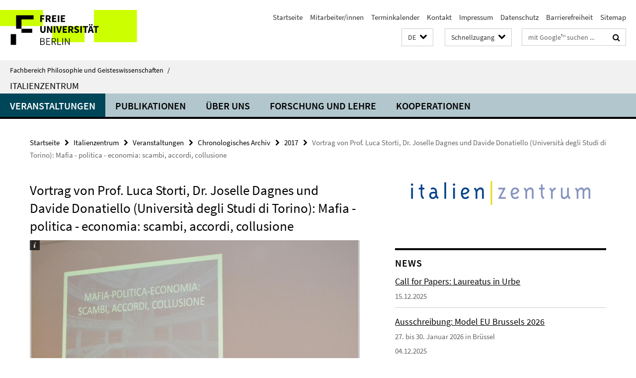

--- FILE ---
content_type: text/html; charset=utf-8
request_url: https://www.geisteswissenschaften.fu-berlin.de/italienzentrum/veranstaltungen/archiv/Veranstaltungsbilder/Veranstaltungen-2017/Mafia-Vortrag/index.html
body_size: 7549
content:
<!DOCTYPE html><!-- rendered 2026-01-18 14:25:17 (UTC) --><html class="ltr" lang="de"><head><title>Vortrag von Prof. Luca Storti, Dr. Joselle Dagnes und Davide Donatiello (Università degli Studi di Torino): Mafia - politica - economia: scambi, accordi, collusione • Italienzentrum • Fachbereich Philosophie und Geisteswissenschaften</title><!-- BEGIN Fragment default/25123017/views/head_meta/91748444/1535365156?155540:1823 -->
<meta charset="utf-8" /><meta content="IE=edge" http-equiv="X-UA-Compatible" /><meta content="width=device-width, initial-scale=1.0" name="viewport" /><meta content="authenticity_token" name="csrf-param" />
<meta content="IbBsLdkExlHE5aBh/nVUPowHOJ74As2QUxyNqJFj8tc=" name="csrf-token" /><meta content="Vortrag von Prof. Luca Storti, Dr. Joselle Dagnes und Davide Donatiello (Università degli Studi di Torino): Mafia - politica - economia: scambi, accordi, collusione" property="og:title" /><meta content="website" property="og:type" /><meta content="https://www.geisteswissenschaften.fu-berlin.de/italienzentrum/veranstaltungen/archiv/Veranstaltungsbilder/Veranstaltungen-2017/Mafia-Vortrag/index.html" property="og:url" /><meta content="https://www.geisteswissenschaften.fu-berlin.de/italienzentrum/veranstaltungen/archiv/Veranstaltungsbilder/Veranstaltungen-2017/Mafia-Vortrag/DSC_0220.jpg?width=250" property="og:image" /><meta content="index,follow" name="robots" /><meta content="2018-08-21" name="dc.date" /><meta content="Vortrag von Prof. Luca Storti, Dr. Joselle Dagnes und Davide Donatiello (Università degli Studi di Torino): Mafia - politica - economia: scambi, accordi, collusione" name="dc.name" /><meta content="DE-BE" name="geo.region" /><meta content="Berlin" name="geo.placename" /><meta content="52.448131;13.286102" name="geo.position" /><link href="https://www.geisteswissenschaften.fu-berlin.de/italienzentrum/veranstaltungen/archiv/Veranstaltungsbilder/Veranstaltungen-2017/Mafia-Vortrag/index.html" rel="canonical" /><!-- BEGIN Fragment default/25123017/views/favicon/20598657/1761554034?175408:72019 -->
<link href="/assets/default2/favicon-12a6f1b0e53f527326498a6bfd4c3abd.ico" rel="shortcut icon" /><!-- END Fragment default/25123017/views/favicon/20598657/1761554034?175408:72019 -->
<!-- BEGIN Fragment default/25123017/head/rss/false/20598657/1761554034?172346:22003 -->
<!-- END Fragment default/25123017/head/rss/false/20598657/1761554034?172346:22003 -->
<!-- END Fragment default/25123017/views/head_meta/91748444/1535365156?155540:1823 -->
<!-- BEGIN Fragment default/25123017/head/assets/20598657/1761554034/?054935:86400 -->
<link href="/assets/default2/geisteswissenschaften_application-part-1-841e7928a8.css" media="all" rel="stylesheet" type="text/css" /><link href="/assets/default2/geisteswissenschaften_application-part-2-2623053e39.css" media="all" rel="stylesheet" type="text/css" /><script src="/assets/default2/application-781670a880dd5cd1754f30fcf22929cb.js" type="text/javascript"></script><!--[if lt IE 9]><script src="/assets/default2/html5shiv-d11feba7bd03bd542f45c2943ca21fed.js" type="text/javascript"></script><script src="/assets/default2/respond.min-31225ade11a162d40577719d9a33d3ee.js" type="text/javascript"></script><![endif]--><meta content="Rails Connector for Infopark CMS Fiona by Infopark AG (www.infopark.de); Version 6.8.2.36.82613853" name="generator" /><!-- END Fragment default/25123017/head/assets/20598657/1761554034/?054935:86400 -->
</head><body class="site-italienzentrum layout-size-L"><div class="debug page" data-current-path="/italienzentrum/veranstaltungen/archiv/Veranstaltungsbilder/Veranstaltungen-2017/Mafia-Vortrag/"><a class="sr-only" href="#content">Springe direkt zu Inhalt </a><div class="horizontal-bg-container-header nocontent"><div class="container container-header"><header><!-- BEGIN Fragment default/25123017/header-part-1/20672477/1768210893/?110221:86400 -->
<a accesskey="O" id="seitenanfang"></a><a accesskey="H" href="https://www.fu-berlin.de/" hreflang="" id="fu-logo-link" title="Zur Startseite der Freien Universität Berlin"><svg id="fu-logo" version="1.1" viewBox="0 0 775 187.5" x="0" y="0"><defs><g id="fu-logo-elements"><g><polygon points="75 25 156.3 25 156.3 43.8 100 43.8 100 87.5 75 87.5 75 25"></polygon><polygon points="100 87.5 150 87.5 150 106.3 100 106.3 100 87.5"></polygon><polygon points="50 112.5 75 112.5 75 162.5 50 162.5 50 112.5"></polygon></g><g><path d="M187.5,25h19.7v5.9h-12.7v7.2h10.8v5.9h-10.8v12.2h-7.1V25z"></path><path d="M237.7,56.3l-7.1-12.5c3.3-1.5,5.6-4.4,5.6-9c0-7.4-5.4-9.7-12.1-9.7h-11.3v31.3h7.1V45h3.9l6,11.2H237.7z M219.9,30.6 h3.6c3.7,0,5.7,1,5.7,4.1c0,3.1-2,4.7-5.7,4.7h-3.6V30.6z"></path><path d="M242.5,25h19.6v5.9h-12.5v6.3h10.7v5.9h-10.7v7.2h13v5.9h-20.1V25z"></path><path d="M269,25h7.1v31.3H269V25z"></path><path d="M283.2,25h19.6v5.9h-12.5v6.3h10.7v5.9h-10.7v7.2h13v5.9h-20.1V25z"></path></g><g><path d="M427.8,72.7c2,0,3.4-1.4,3.4-3.4c0-1.9-1.4-3.4-3.4-3.4c-2,0-3.4,1.4-3.4,3.4C424.4,71.3,425.8,72.7,427.8,72.7z"></path><path d="M417.2,72.7c2,0,3.4-1.4,3.4-3.4c0-1.9-1.4-3.4-3.4-3.4c-2,0-3.4,1.4-3.4,3.4C413.8,71.3,415.2,72.7,417.2,72.7z"></path><path d="M187.5,91.8V75h7.1v17.5c0,6.1,1.9,8.2,5.4,8.2c3.5,0,5.5-2.1,5.5-8.2V75h6.8v16.8c0,10.5-4.3,15.1-12.3,15.1 C191.9,106.9,187.5,102.3,187.5,91.8z"></path><path d="M218.8,75h7.2l8.2,15.5l3.1,6.9h0.2c-0.3-3.3-0.9-7.7-0.9-11.4V75h6.7v31.3h-7.2L228,90.7l-3.1-6.8h-0.2 c0.3,3.4,0.9,7.6,0.9,11.3v11.1h-6.7V75z"></path><path d="M250.4,75h7.1v31.3h-7.1V75z"></path><path d="M261,75h7.5l3.8,14.6c0.9,3.4,1.6,6.6,2.5,10h0.2c0.9-3.4,1.6-6.6,2.5-10l3.7-14.6h7.2l-9.4,31.3h-8.5L261,75z"></path><path d="M291.9,75h19.6V81h-12.5v6.3h10.7v5.9h-10.7v7.2h13v5.9h-20.1V75z"></path><path d="M342.8,106.3l-7.1-12.5c3.3-1.5,5.6-4.4,5.6-9c0-7.4-5.4-9.7-12.1-9.7H318v31.3h7.1V95.1h3.9l6,11.2H342.8z M325.1,80.7 h3.6c3.7,0,5.7,1,5.7,4.1c0,3.1-2,4.7-5.7,4.7h-3.6V80.7z"></path><path d="M344.9,102.4l4.1-4.8c2.2,1.9,5.1,3.3,7.7,3.3c2.9,0,4.4-1.2,4.4-3c0-2-1.8-2.6-4.5-3.7l-4.1-1.7c-3.2-1.3-6.3-4-6.3-8.5 c0-5.2,4.6-9.3,11.1-9.3c3.6,0,7.4,1.4,10.1,4.1l-3.6,4.5c-2.1-1.6-4-2.4-6.5-2.4c-2.4,0-4,1-4,2.8c0,1.9,2,2.6,4.8,3.7l4,1.6 c3.8,1.5,6.2,4.1,6.2,8.5c0,5.2-4.3,9.7-11.8,9.7C352.4,106.9,348.1,105.3,344.9,102.4z"></path><path d="M373.9,75h7.1v31.3h-7.1V75z"></path><path d="M394.4,81h-8.6V75H410V81h-8.6v25.3h-7.1V81z"></path><path d="M429.2,106.3h7.5L426.9,75h-8.5l-9.8,31.3h7.2l1.9-7.4h9.5L429.2,106.3z M419.2,93.4l0.8-2.9c0.9-3.1,1.7-6.8,2.5-10.1 h0.2c0.8,3.3,1.7,7,2.5,10.1l0.7,2.9H419.2z"></path><path d="M443.6,81h-8.6V75h24.3V81h-8.6v25.3h-7.1V81z"></path></g><g><path d="M187.5,131.2h8.9c6.3,0,10.6,2.2,10.6,7.6c0,3.2-1.7,5.8-4.7,6.8v0.2c3.9,0.7,6.5,3.2,6.5,7.5c0,6.1-4.7,9.1-11.7,9.1 h-9.6V131.2z M195.7,144.7c5.8,0,8.1-2.1,8.1-5.5c0-3.9-2.7-5.4-7.9-5.4h-5.1v10.9H195.7z M196.5,159.9c5.7,0,9.1-2.1,9.1-6.6 c0-4.1-3.3-6-9.1-6h-5.8v12.6H196.5z"></path><path d="M215.5,131.2h17.6v2.8h-14.4v10.6h12.1v2.8h-12.1v12.3h14.9v2.8h-18.1V131.2z"></path><path d="M261.5,162.5l-8.2-14c4.5-0.9,7.4-3.8,7.4-8.7c0-6.3-4.4-8.6-10.7-8.6h-9.4v31.3h3.3v-13.7h6l7.9,13.7H261.5z M243.8,133.9h5.6c5.1,0,8,1.6,8,5.9c0,4.3-2.8,6.3-8,6.3h-5.6V133.9z"></path><path d="M267.4,131.2h3.3v28.5h13.9v2.8h-17.2V131.2z"></path><path d="M290.3,131.2h3.3v31.3h-3.3V131.2z"></path><path d="M302.6,131.2h3.4l12,20.6l3.4,6.4h0.2c-0.2-3.1-0.4-6.4-0.4-9.6v-17.4h3.1v31.3H321l-12-20.6l-3.4-6.4h-0.2 c0.2,3.1,0.4,6.2,0.4,9.4v17.6h-3.1V131.2z"></path></g></g></defs><g id="fu-logo-rects"></g><use x="0" xlink:href="#fu-logo-elements" y="0"></use></svg></a><script>"use strict";var svgFLogoObj = document.getElementById("fu-logo");var rectsContainer = svgFLogoObj.getElementById("fu-logo-rects");var svgns = "http://www.w3.org/2000/svg";var xlinkns = "http://www.w3.org/1999/xlink";function createRect(xPos, yPos) {  var rectWidth = ["300", "200", "150"];  var rectHeight = ["75", "100", "150"];  var rectXOffset = ["0", "100", "50"];  var rectYOffset = ["0", "75", "150"];  var x = rectXOffset[getRandomIntInclusive(0, 2)];  var y = rectYOffset[getRandomIntInclusive(0, 2)];  if (xPos == "1") {    x = x;  }  if (xPos == "2") {    x = +x + 193.75;  }  if (xPos == "3") {    x = +x + 387.5;  }  if (xPos == "4") {    x = +x + 581.25;  }  if (yPos == "1") {    y = y;  }  if (yPos == "2") {    y = +y + 112.5;  }  var cssClasses = "rectangle";  var rectColor = "#CCFF00";  var style = "fill: ".concat(rectColor, ";");  var rect = document.createElementNS(svgns, "rect");  rect.setAttribute("x", x);  rect.setAttribute("y", y);  rect.setAttribute("width", rectWidth[getRandomIntInclusive(0, 2)]);  rect.setAttribute("height", rectHeight[getRandomIntInclusive(0, 2)]);  rect.setAttribute("class", cssClasses);  rect.setAttribute("style", style);  rectsContainer.appendChild(rect);}function getRandomIntInclusive(min, max) {  min = Math.ceil(min);  max = Math.floor(max);  return Math.floor(Math.random() * (max - min + 1)) + min;}function makeGrid() {  for (var i = 1; i < 17; i = i + 1) {    if (i == "1") {      createRect("1", "1");    }    if (i == "2") {      createRect("2", "1");    }    if (i == "3") {      createRect("3", "1");    }    if (i == "5") {      createRect("1", "2");    }    if (i == "6") {      createRect("2", "2");    }    if (i == "7") {      createRect("3", "2");    }    if (i == "8") {      createRect("4", "2");    }  }}makeGrid();</script><a accesskey="H" href="https://www.fu-berlin.de/" hreflang="" id="fu-label-link" title="Zur Startseite der Freien Universität Berlin"><div id="fu-label-wrapper"><svg id="fu-label" version="1.1" viewBox="0 0 50 50" x="0" y="0"><defs><g id="fu-label-elements"><rect height="50" id="fu-label-bg" width="50"></rect><g><polygon points="19.17 10.75 36.01 10.75 36.01 14.65 24.35 14.65 24.35 23.71 19.17 23.71 19.17 10.75"></polygon><polygon points="24.35 23.71 34.71 23.71 34.71 27.6 24.35 27.6 24.35 23.71"></polygon><polygon points="13.99 28.88 19.17 28.88 19.17 39.25 13.99 39.25 13.99 28.88"></polygon></g></g></defs><use x="0" xlink:href="#fu-label-elements" y="0"></use></svg></div><div id="fu-label-text">Freie Universität Berlin</div></a><h1 class="hide">Fachbereich Philosophie und Geisteswissenschaften</h1><hr class="hide" /><h2 class="sr-only">Service-Navigation</h2><ul class="top-nav no-print"><li><a href="/index.html" rel="index" title="Zur Startseite von: Fachbereich Philosophie und Geisteswissenschaften">Startseite</a></li><li><a href="/mitarbeiterlisten/index.html" title="">Mitarbeiter/innen</a></li><li><a href="/terminkalender/index.html" title="Termine am Fachbereich Philosophie und Geisteswissenschaften">Terminkalender</a></li><li><a href="/italienzentrum/kontakt/index.html" title="">Kontakt</a></li><li><a href="/italienzentrum/impressum/index.html" title="">Impressum</a></li><li><a href="https://www.fu-berlin.de/$REDIRECTS/datenschutz.html" title="">Datenschutz</a></li><li><a href="https://www.fu-berlin.de/$REDIRECTS/barrierefreiheit.html" title="">Barrierefreiheit</a></li><li><a href="/italienzentrum/sitemap/index.html" title="">Sitemap</a></li></ul><!-- END Fragment default/25123017/header-part-1/20672477/1768210893/?110221:86400 -->
<a class="services-menu-icon no-print"><div class="icon-close icon-cds icon-cds-wrong" style="display: none;"></div><div class="icon-menu"><div class="dot"></div><div class="dot"></div><div class="dot"></div></div></a><div class="services-search-icon no-print"><div class="icon-close icon-cds icon-cds-wrong" style="display: none;"></div><div class="icon-search fa fa-search"></div></div><div class="services no-print"><!-- BEGIN Fragment default/25123017/header/languages/20672477/1768210893/?163224:4027 -->
<div class="services-language dropdown"><div aria-haspopup="listbox" aria-label="Sprache auswählen" class="services-dropdown-button btn btn-default" id="lang" role="button"><span aria-label="Deutsch">DE</span><div class="services-dropdown-button-icon"><div class="fa fa-chevron-down services-dropdown-button-icon-open"></div><div class="fa fa-chevron-up services-dropdown-button-icon-close"></div></div></div><ul class="dropdown-menu dropdown-menu-right" role="listbox" tabindex="-1"><li aria-disabled="true" aria-selected="true" class="disabled" role="option"><a href="#" lang="de" title="Diese Seite ist die Deutschsprachige Version">DE: Deutsch</a></li><li role="option"><a class="fub-language-version" data-locale="it" href="#" hreflang="it" lang="it" title="Italienisch-sprachige Version">IT: Italiano</a></li></ul></div><!-- END Fragment default/25123017/header/languages/20672477/1768210893/?163224:4027 -->
<!-- BEGIN Fragment default/25123017/header-part-2/20672477/1768210893/?110221:86400 -->
<div class="services-quick-access dropdown"><div class="services-dropdown-button btn btn-default" id="quick-access">Schnellzugang<div class="services-dropdown-button-icon"><div class="fa fa-chevron-down services-dropdown-button-icon-open"></div><div class="fa fa-chevron-up services-dropdown-button-icon-close"></div></div></div><div class="dropdown-menu dropdown-menu-right direct-access-wrapper cms-box-ajax-content" data-ajax-url="/_schnellzugang/index.html?comp=direct_access&amp;irq=1"><div class="spinner direct-access-panel" style="display: none; width: 16px; padding: 20px;"><img alt="spinner" src="/assets/default2/spinner-39a0a2170912fd2acf310826322141db.gif" /></div></div></div><div class="services-search"><form action="/_search/index.html" class="fub-google-search-form" id="search-form" method="get" role="search"><input name="ie" type="hidden" value="UTF-8" /><label class="search-label" for="search-input">Suchbegriffe</label><input autocomplete="off" class="search-input" id="search-input" name="q" placeholder="mit Google™ suchen ..." title="Suchbegriff bitte hier eingeben" type="text" /><button class="search-button" id="search_button" title="mit Google™ suchen ..." type="submit"><i class="fa fa-search"></i></button></form><div class="search-privacy-link"><a href="http://www.fu-berlin.de/redaktion/impressum/datenschutzhinweise#faq_06_externe_suche#faq_06_externe_suche" title="Hinweise zur Datenübertragung bei der Google™ Suche">Hinweise zur Datenübertragung bei der Google™ Suche</a></div></div><!-- END Fragment default/25123017/header-part-2/20672477/1768210893/?110221:86400 -->
</div></header></div></div><div class="horizontal-bg-container-identity nocontent"><div class="container container-identity"><div class="identity closed"><i class="identity-text-parent-icon-close fa fa-angle-up no-print"></i><i class="identity-text-parent-icon-open fa fa-angle-down no-print"></i><div class="identity-text-parent no-print"><a class="identity-text-parent-first" href="/index.html" rel="index" title="Zur Startseite von: ">Fachbereich Philosophie und Geisteswissenschaften<span class="identity-text-separator">/</span></a></div><h2 class="identity-text-main"><a href="/italienzentrum/index.html" title="Zur Startseite von:  Italienzentrum">Italienzentrum</a></h2></div></div></div><!-- BEGIN Fragment default/25123017/navbar-wrapper-ajax/0/20672477/1768210893/?155245:3600 -->
<div class="navbar-wrapper cms-box-ajax-content" data-ajax-url="/italienzentrum/index.html?comp=navbar&amp;irq=1&amp;pm=0"><nav class="main-nav-container no-print" style=""><div class="container main-nav-container-inner"><div class="main-nav-scroll-buttons" style="display:none"><div id="main-nav-btn-scroll-left" role="button"><div class="fa fa-angle-left"></div></div><div id="main-nav-btn-scroll-right" role="button"><div class="fa fa-angle-right"></div></div></div><div class="main-nav-toggle"><span class="main-nav-toggle-text">Menü</span><span class="main-nav-toggle-icon"><span class="line"></span><span class="line"></span><span class="line"></span></span></div><ul class="main-nav level-1" id="fub-main-nav"><li class="main-nav-item level-1 has-children" data-index="0" data-menu-item-path="#" data-menu-shortened="0"><a class="main-nav-item-link level-1" href="#" title="loading...">Veranstaltungen</a><div class="icon-has-children"><div class="fa fa-angle-right"></div><div class="fa fa-angle-down"></div><div class="fa fa-angle-up"></div></div><div class="container main-nav-parent level-2" style="display:none"><p style="margin: 20px;">loading... </p></div></li><li class="main-nav-item level-1 has-children" data-index="1" data-menu-item-path="#" data-menu-shortened="0"><a class="main-nav-item-link level-1" href="#" title="loading...">Publikationen</a><div class="icon-has-children"><div class="fa fa-angle-right"></div><div class="fa fa-angle-down"></div><div class="fa fa-angle-up"></div></div><div class="container main-nav-parent level-2" style="display:none"><p style="margin: 20px;">loading... </p></div></li><li class="main-nav-item level-1 has-children" data-index="2" data-menu-item-path="#" data-menu-shortened="0"><a class="main-nav-item-link level-1" href="#" title="loading...">Über uns</a><div class="icon-has-children"><div class="fa fa-angle-right"></div><div class="fa fa-angle-down"></div><div class="fa fa-angle-up"></div></div><div class="container main-nav-parent level-2" style="display:none"><p style="margin: 20px;">loading... </p></div></li><li class="main-nav-item level-1 has-children" data-index="3" data-menu-item-path="#" data-menu-shortened="0"><a class="main-nav-item-link level-1" href="#" title="loading...">Forschung und Lehre</a><div class="icon-has-children"><div class="fa fa-angle-right"></div><div class="fa fa-angle-down"></div><div class="fa fa-angle-up"></div></div><div class="container main-nav-parent level-2" style="display:none"><p style="margin: 20px;">loading... </p></div></li><li class="main-nav-item level-1 has-children" data-index="4" data-menu-item-path="#" data-menu-shortened="0"><a class="main-nav-item-link level-1" href="#" title="loading...">Kooperationen</a><div class="icon-has-children"><div class="fa fa-angle-right"></div><div class="fa fa-angle-down"></div><div class="fa fa-angle-up"></div></div><div class="container main-nav-parent level-2" style="display:none"><p style="margin: 20px;">loading... </p></div></li></ul></div><div class="main-nav-flyout-global"><div class="container"></div><button id="main-nav-btn-flyout-close" type="button"><div id="main-nav-btn-flyout-close-container"><i class="fa fa-angle-up"></i></div></button></div></nav></div><script type="text/javascript">$(document).ready(function () { Luise.Navigation.init(); });</script><!-- END Fragment default/25123017/navbar-wrapper-ajax/0/20672477/1768210893/?155245:3600 -->
<div class="content-wrapper main horizontal-bg-container-main"><div class="container breadcrumbs-container nocontent"><div class="row"><div class="col-xs-12"><div class="box breadcrumbs no-print"><p class="hide">Pfadnavigation</p><ul class="fu-breadcrumb"><li><a href="/index.html">Startseite</a><i class="fa fa-chevron-right"></i></li><li><a href="/italienzentrum/index.html">Italienzentrum</a><i class="fa fa-chevron-right"></i></li><li><a href="/italienzentrum/veranstaltungen/index.html">Veranstaltungen</a><i class="fa fa-chevron-right"></i></li><li><a href="/italienzentrum/veranstaltungen/archiv/index.html">Chronologisches Archiv</a><i class="fa fa-chevron-right"></i></li><li><a href="/italienzentrum/veranstaltungen/archiv/Veranstaltungsbilder/Veranstaltungen-2017/index.html">2017</a><i class="fa fa-chevron-right"></i></li><li class="active">Vortrag von Prof. Luca Storti, Dr. Joselle Dagnes und Davide Donatiello (Università degli Studi di Torino): Mafia - politica - economia: scambi, accordi, collusione</li></ul></div></div></div></div><div class="container"><div class="row"><main class="col-m-7 print-full-width"><!--skiplink anchor: content--><div class="fub-content fub-fu_bildergalerie_ordner"><a id="content"></a><div class="box box-gallery-v2 box-gallery-cms-7"><h1>Vortrag von Prof. Luca Storti, Dr. Joselle Dagnes und Davide Donatiello (Università degli Studi di Torino): Mafia - politica - economia: scambi, accordi, collusione</h1><!-- BEGIN Fragment default/25123017/gallery/1/7/7f361933eb3c3550c97af46b6e88c74af43fd525/91748444/1535365156/?162510:3593 -->
<div class="image_container content-gallery"><div class="galleria-l" data-autoplay="false" data-object-id="91748444" data-theme="/assets/default2/galleria/themes/classic/galleria.classic-9d6d4e9e18a954c29f569b387f9d1861.js" id="galleria_91748444_29"><a href="/italienzentrum/veranstaltungen/archiv/Veranstaltungsbilder/Veranstaltungen-2017/Mafia-Vortrag/DSC_0220.jpg?width=1000"><img alt="DSC_0220" data-big="/italienzentrum/veranstaltungen/archiv/Veranstaltungsbilder/Veranstaltungen-2017/Mafia-Vortrag/DSC_0220.jpg?width=2000" data-description=" " data-title="<p>DSC_0220</p>" src="/italienzentrum/veranstaltungen/archiv/Veranstaltungsbilder/Veranstaltungen-2017/Mafia-Vortrag/DSC_0220.jpg?width=175" /></a><a href="/italienzentrum/veranstaltungen/archiv/Veranstaltungsbilder/Veranstaltungen-2017/Mafia-Vortrag/DSC_0226.jpg?width=1000"><img alt="DSC_0226" data-big="/italienzentrum/veranstaltungen/archiv/Veranstaltungsbilder/Veranstaltungen-2017/Mafia-Vortrag/DSC_0226.jpg?width=2000" data-description=" " data-title="<p>DSC_0226</p>" src="/italienzentrum/veranstaltungen/archiv/Veranstaltungsbilder/Veranstaltungen-2017/Mafia-Vortrag/DSC_0226.jpg?width=175" /></a><a href="/italienzentrum/veranstaltungen/archiv/Veranstaltungsbilder/Veranstaltungen-2017/Mafia-Vortrag/DSC_0228.jpg?width=1000"><img alt="DSC_0228" data-big="/italienzentrum/veranstaltungen/archiv/Veranstaltungsbilder/Veranstaltungen-2017/Mafia-Vortrag/DSC_0228.jpg?width=2000" data-description=" " data-title="<p>DSC_0228</p>" src="/italienzentrum/veranstaltungen/archiv/Veranstaltungsbilder/Veranstaltungen-2017/Mafia-Vortrag/DSC_0228.jpg?width=175" /></a><a href="/italienzentrum/veranstaltungen/archiv/Veranstaltungsbilder/Veranstaltungen-2017/Mafia-Vortrag/DSC_0231.jpg?width=1000"><img alt="DSC_0231" data-big="/italienzentrum/veranstaltungen/archiv/Veranstaltungsbilder/Veranstaltungen-2017/Mafia-Vortrag/DSC_0231.jpg?width=2000" data-description=" " data-title="<p>DSC_0231</p>" src="/italienzentrum/veranstaltungen/archiv/Veranstaltungsbilder/Veranstaltungen-2017/Mafia-Vortrag/DSC_0231.jpg?width=175" /></a><a href="/italienzentrum/veranstaltungen/archiv/Veranstaltungsbilder/Veranstaltungen-2017/Mafia-Vortrag/DSC_0236.jpg?width=1000"><img alt="DSC_0236" data-big="/italienzentrum/veranstaltungen/archiv/Veranstaltungsbilder/Veranstaltungen-2017/Mafia-Vortrag/DSC_0236.jpg?width=2000" data-description=" " data-title="<p>DSC_0236</p>" src="/italienzentrum/veranstaltungen/archiv/Veranstaltungsbilder/Veranstaltungen-2017/Mafia-Vortrag/DSC_0236.jpg?width=175" /></a><a href="/italienzentrum/veranstaltungen/archiv/Veranstaltungsbilder/Veranstaltungen-2017/Mafia-Vortrag/DSC_0241.jpg?width=1000"><img alt="DSC_0241" data-big="/italienzentrum/veranstaltungen/archiv/Veranstaltungsbilder/Veranstaltungen-2017/Mafia-Vortrag/DSC_0241.jpg?width=2000" data-description=" " data-title="<p>DSC_0241</p>" src="/italienzentrum/veranstaltungen/archiv/Veranstaltungsbilder/Veranstaltungen-2017/Mafia-Vortrag/DSC_0241.jpg?width=175" /></a><a href="/italienzentrum/veranstaltungen/archiv/Veranstaltungsbilder/Veranstaltungen-2017/Mafia-Vortrag/DSC_0249.jpg?width=1000"><img alt="DSC_0249" data-big="/italienzentrum/veranstaltungen/archiv/Veranstaltungsbilder/Veranstaltungen-2017/Mafia-Vortrag/DSC_0249.jpg?width=2000" data-description=" " data-title="<p>DSC_0249</p>" src="/italienzentrum/veranstaltungen/archiv/Veranstaltungsbilder/Veranstaltungen-2017/Mafia-Vortrag/DSC_0249.jpg?width=175" /></a><a href="/italienzentrum/veranstaltungen/archiv/Veranstaltungsbilder/Veranstaltungen-2017/Mafia-Vortrag/DSC_0254.jpg?width=1000"><img alt="DSC_0254" data-big="/italienzentrum/veranstaltungen/archiv/Veranstaltungsbilder/Veranstaltungen-2017/Mafia-Vortrag/DSC_0254.jpg?width=2000" data-description=" " data-title="<p>DSC_0254</p>" src="/italienzentrum/veranstaltungen/archiv/Veranstaltungsbilder/Veranstaltungen-2017/Mafia-Vortrag/DSC_0254.jpg?width=175" /></a><a href="/italienzentrum/veranstaltungen/archiv/Veranstaltungsbilder/Veranstaltungen-2017/Mafia-Vortrag/DSC_0262.jpg?width=1000"><img alt="DSC_0262" data-big="/italienzentrum/veranstaltungen/archiv/Veranstaltungsbilder/Veranstaltungen-2017/Mafia-Vortrag/DSC_0262.jpg?width=2000" data-description=" " data-title="<p>DSC_0262</p>" src="/italienzentrum/veranstaltungen/archiv/Veranstaltungsbilder/Veranstaltungen-2017/Mafia-Vortrag/DSC_0262.jpg?width=175" /></a><a href="/italienzentrum/veranstaltungen/archiv/Veranstaltungsbilder/Veranstaltungen-2017/Mafia-Vortrag/DSC_0264.jpg?width=1000"><img alt="DSC_0264" data-big="/italienzentrum/veranstaltungen/archiv/Veranstaltungsbilder/Veranstaltungen-2017/Mafia-Vortrag/DSC_0264.jpg?width=2000" data-description=" " data-title="<p>DSC_0264</p>" src="/italienzentrum/veranstaltungen/archiv/Veranstaltungsbilder/Veranstaltungen-2017/Mafia-Vortrag/DSC_0264.jpg?width=175" /></a><a href="/italienzentrum/veranstaltungen/archiv/Veranstaltungsbilder/Veranstaltungen-2017/Mafia-Vortrag/DSC_0269.jpg?width=1000"><img alt="DSC_0269" data-big="/italienzentrum/veranstaltungen/archiv/Veranstaltungsbilder/Veranstaltungen-2017/Mafia-Vortrag/DSC_0269.jpg?width=2000" data-description=" " data-title="<p>DSC_0269</p>" src="/italienzentrum/veranstaltungen/archiv/Veranstaltungsbilder/Veranstaltungen-2017/Mafia-Vortrag/DSC_0269.jpg?width=175" /></a><a href="/italienzentrum/veranstaltungen/archiv/Veranstaltungsbilder/Veranstaltungen-2017/Mafia-Vortrag/DSC_0271.jpg?width=1000"><img alt="DSC_0271" data-big="/italienzentrum/veranstaltungen/archiv/Veranstaltungsbilder/Veranstaltungen-2017/Mafia-Vortrag/DSC_0271.jpg?width=2000" data-description=" " data-title="<p>DSC_0271</p>" src="/italienzentrum/veranstaltungen/archiv/Veranstaltungsbilder/Veranstaltungen-2017/Mafia-Vortrag/DSC_0271.jpg?width=175" /></a><a href="/italienzentrum/veranstaltungen/archiv/Veranstaltungsbilder/Veranstaltungen-2017/Mafia-Vortrag/DSC_0275.jpg?width=1000"><img alt="DSC_0275" data-big="/italienzentrum/veranstaltungen/archiv/Veranstaltungsbilder/Veranstaltungen-2017/Mafia-Vortrag/DSC_0275.jpg?width=2000" data-description=" " data-title="<p>DSC_0275</p>" src="/italienzentrum/veranstaltungen/archiv/Veranstaltungsbilder/Veranstaltungen-2017/Mafia-Vortrag/DSC_0275.jpg?width=175" /></a><a href="/italienzentrum/veranstaltungen/archiv/Veranstaltungsbilder/Veranstaltungen-2017/Mafia-Vortrag/DSC_0282.jpg?width=1000"><img alt="DSC_0282" data-big="/italienzentrum/veranstaltungen/archiv/Veranstaltungsbilder/Veranstaltungen-2017/Mafia-Vortrag/DSC_0282.jpg?width=2000" data-description=" " data-title="<p>DSC_0282</p>" src="/italienzentrum/veranstaltungen/archiv/Veranstaltungsbilder/Veranstaltungen-2017/Mafia-Vortrag/DSC_0282.jpg?width=175" /></a><a href="/italienzentrum/veranstaltungen/archiv/Veranstaltungsbilder/Veranstaltungen-2017/Mafia-Vortrag/DSC_0283.jpg?width=1000"><img alt="DSC_0283" data-big="/italienzentrum/veranstaltungen/archiv/Veranstaltungsbilder/Veranstaltungen-2017/Mafia-Vortrag/DSC_0283.jpg?width=2000" data-description=" " data-title="<p>DSC_0283</p>" src="/italienzentrum/veranstaltungen/archiv/Veranstaltungsbilder/Veranstaltungen-2017/Mafia-Vortrag/DSC_0283.jpg?width=175" /></a><a href="/italienzentrum/veranstaltungen/archiv/Veranstaltungsbilder/Veranstaltungen-2017/Mafia-Vortrag/DSC_0277.jpg?width=1000"><img alt="DSC_0277" data-big="/italienzentrum/veranstaltungen/archiv/Veranstaltungsbilder/Veranstaltungen-2017/Mafia-Vortrag/DSC_0277.jpg?width=2000" data-description=" " data-title="<p>DSC_0277</p>" src="/italienzentrum/veranstaltungen/archiv/Veranstaltungsbilder/Veranstaltungen-2017/Mafia-Vortrag/DSC_0277.jpg?width=175" /></a></div></div><!-- END Fragment default/25123017/gallery/1/7/7f361933eb3c3550c97af46b6e88c74af43fd525/91748444/1535365156/?162510:3593 -->
<div class="editor-content "><p>Bildquelle: Alessandra Origgi</p></div></div><noscript><div class="warning_box"><em class="mark-4">Für eine optimale Darstellung dieser Seite aktivieren Sie bitte JavaScript.</em></div></noscript></div></main><!-- BEGIN Fragment default/25123017/sidebar_subtree/85634556/1759141311/?155132:1801 -->
<aside class="col-m-5 sidebar-right no-print nocontent"><div class="row"><div class="col-l-11 col-l-offset-1"><div class="content-element second-logo"><div class="box box-sidebar-banner"><div class="icaption-image"><a href="/italienzentrum/index.html"><picture data-adaptive-with="700"><source data-screen-size='-' srcset='/italienzentrum/_inhaltselemente-rd/italien-zentrum-schriftzug.png?width=700 1x, /italienzentrum/_inhaltselemente-rd/italien-zentrum-schriftzug.png?width=1300 2x, /italienzentrum/_inhaltselemente-rd/italien-zentrum-schriftzug.png?width=2000 3x' ><img alt="Italienzentrum" class="figure-img" data-image-obj-id="72839707" src="/italienzentrum/_inhaltselemente-rd/italien-zentrum-schriftzug.png?width=700" /></picture></a></div></div></div></div></div><div class="row"><div class="col-l-11 col-l-offset-1"><div class="content-element"><!-- BEGIN Fragment default/25123017/news-box-outer/20676651/1756895609/?153804:3600 -->
<div class="box box-news-list-v1 box-border box-news-cms-5"><h3 class="box-news-list-v1-headline">News</h3><div class="news cms-box-ajax-content" data-ajax-url="/italienzentrum/news/index.html?irq=1&amp;page=1"><div class="spinner news" style="display: none; width: 16px; padding: 20px;"><img alt="spinner" src="/assets/default2/spinner-39a0a2170912fd2acf310826322141db.gif" /></div><noscript><em class="mark-4">Zur Anzeige dieser Inhalte wird JavaScript benötigt.</em><p><a href="/italienzentrum/news/index.html" title="News">Übersicht</a></p></noscript></div></div><!-- END Fragment default/25123017/news-box-outer/20676651/1756895609/?153804:3600 -->
</div></div></div></aside><!-- END Fragment default/25123017/sidebar_subtree/85634556/1759141311/?155132:1801 -->
</div></div></div><!-- BEGIN Fragment default/25123017/footer/banners/20672477/1768210893/?155246:3600 -->
<!-- END Fragment default/25123017/footer/banners/20672477/1768210893/?155246:3600 -->
<div class="horizontal-bg-container-footer no-print nocontent"><footer><div class="container container-footer"><div class="row"><!-- BEGIN Fragment default/25123017/footer/col-1/20672477/1768210893/?155246:3600 -->
<div class="col-m-6 col-l-3"><div class="box"><h3 class="footer-section-headline">Italienzentrum</h3><ul class="footer-section-list fa-ul"><li><a href="/italienzentrum/ueber-uns/index.html" target="_self"><i class="fa fa-li fa-chevron-right"></i>Über uns</a></li><li><a href="/italienzentrum/forschung-lehre/index.html" target="_self"><i class="fa fa-li fa-chevron-right"></i>Forschung und Lehre</a></li><li><a href="/italienzentrum/veranstaltungen/archiv/index.html" target="_self"><i class="fa fa-li fa-chevron-right"></i>Chronologisches Archiv</a></li></ul></div></div><!-- END Fragment default/25123017/footer/col-1/20672477/1768210893/?155246:3600 -->
<!-- BEGIN Fragment default/25123017/footer/col-2/20672477/1768210893/?155246:3600 -->
<div class="col-m-6 col-l-3"><div class="box"><h3 class="footer-section-headline">Service-Navigation</h3><ul class="footer-section-list fa-ul"><li><a href="/index.html" rel="index" title="Zur Startseite von: Fachbereich Philosophie und Geisteswissenschaften"><i class="fa fa-li fa-chevron-right"></i>Startseite</a></li><li><a href="/mitarbeiterlisten/index.html" title=""><i class="fa fa-li fa-chevron-right"></i>Mitarbeiter/innen</a></li><li><a href="/terminkalender/index.html" title="Termine am Fachbereich Philosophie und Geisteswissenschaften"><i class="fa fa-li fa-chevron-right"></i>Terminkalender</a></li><li><a href="/italienzentrum/kontakt/index.html" title=""><i class="fa fa-li fa-chevron-right"></i>Kontakt</a></li><li><a href="/italienzentrum/impressum/index.html" title=""><i class="fa fa-li fa-chevron-right"></i>Impressum</a></li><li><a href="https://www.fu-berlin.de/$REDIRECTS/datenschutz.html" title=""><i class="fa fa-li fa-chevron-right"></i>Datenschutz</a></li><li><a href="https://www.fu-berlin.de/$REDIRECTS/barrierefreiheit.html" title=""><i class="fa fa-li fa-chevron-right"></i>Barrierefreiheit</a></li><li><a href="/italienzentrum/sitemap/index.html" title=""><i class="fa fa-li fa-chevron-right"></i>Sitemap</a></li></ul></div></div><!-- END Fragment default/25123017/footer/col-2/20672477/1768210893/?155246:3600 -->
<!-- BEGIN Fragment default/25123017/footer/col-3/20672477/1768210893/?155246:3600 -->
<div class="clearfix visible-m"></div><div class="col-m-6 col-l-3"><div class="box"><h3 class="footer-section-headline">Soziale Medien</h3><ul class="footer-section-list footer-section-list-social fa-ul"><li><a href="https://www.facebook.com/ItalienzentrumFUBerlin/" rel="external" target="_blank" title=""><i class="fa fa-li fa-facebook-square"></i>Facebook</a></li><li><a href="https://twitter.com/FUB_Italzen" rel="external" target="_blank" title=""><i class="fa fa-li fa-twitter"></i>Twitter</a></li><li><a href="https://www.instagram.com/italzen/" rel="external" target="_blank" title=""><i class="fa fa-li fa-instagram"></i>Instagram</a></li></ul><a class="footer-section-list-social-notice" href="http://www.fu-berlin.de/redaktion/impressum/hinweis_social-media" title="Bitte beachten Sie die Hinweise zur Nutzung sozialer Medien">Hinweise zur Nutzung sozialer Medien</a></div></div><!-- END Fragment default/25123017/footer/col-3/20672477/1768210893/?155246:3600 -->
<div class="col-m-6 col-l-3"><div class="box"><h3 class="footer-section-headline">Diese Seite</h3><ul class="footer-section-list fa-ul"><li><a href="#" onclick="javascript:self.print();return false;" rel="alternate" role="button" title="Diese Seite drucken"><i class="fa fa-li fa-chevron-right"></i>Drucken</a></li><!-- BEGIN Fragment default/25123017/footer/col-4.rss/20672477/1768210893/?155246:3600 -->
<!-- END Fragment default/25123017/footer/col-4.rss/20672477/1768210893/?155246:3600 -->
<li><a href="mailto:italzen@zedat.fu-berlin.de?subject=Feedback%20zur%20Internetseite%20/www.geisteswissenschaften.fu-berlin.de/italienzentrum/veranstaltungen/archiv/Veranstaltungsbilder/Veranstaltungen-2017/Mafia-Vortrag/index.html"><i class="fa fa-li fa-chevron-right"></i>Feedback</a></li><!-- BEGIN Fragment default/25123017/footer/col-4.languages/20672477/1768210893/?155246:3600 -->
<li><a class="fub-language-version" data-locale="de" href="/italienzentrum/index.html?irq=0&amp;next=it" hreflang="it" lang="it" title="Italienisch-sprachige Version"><i class="fa fa-li fa-chevron-right"></i>Italiano</a></li><!-- END Fragment default/25123017/footer/col-4.languages/20672477/1768210893/?155246:3600 -->
</ul></div></div></div></div><div class="container container-seal"><div class="row"><div class="col-xs-12"><img alt="Siegel der Freien Universität Berlin" id="fu-seal" src="/assets/default2/fu-siegel-web-schwarz-684a4d11be3c3400d8906a344a77c9a4.png" /><div id="fu-seal-description">Das wissenschaftliche Ethos der Freien Universität Berlin wird seit ihrer Gründung im Dezember 1948 von drei Werten bestimmt: Wahrheit, Gerechtigkeit und Freiheit.</div></div></div></div></footer></div><script src="/assets/default2/henry-55a2f6b1df7f8729fca2d550689240e9.js" type="text/javascript"></script></div></body></html>

--- FILE ---
content_type: text/html; charset=utf-8
request_url: https://www.geisteswissenschaften.fu-berlin.de/italienzentrum/index.html?comp=navbar&irq=1&pm=0
body_size: 3850
content:
<!-- BEGIN Fragment default/25123017/navbar-wrapper/20672477/1768210893/?155521:1800 -->
<!-- BEGIN Fragment default/25123017/navbar/a031c9e5ed8334b141cc56f2d50a2f8ef70d9b51/?113146:86400 -->
<nav class="main-nav-container no-print nocontent" style="display: none;"><div class="container main-nav-container-inner"><div class="main-nav-scroll-buttons" style="display:none"><div id="main-nav-btn-scroll-left" role="button"><div class="fa fa-angle-left"></div></div><div id="main-nav-btn-scroll-right" role="button"><div class="fa fa-angle-right"></div></div></div><div class="main-nav-toggle"><span class="main-nav-toggle-text">Menü</span><span class="main-nav-toggle-icon"><span class="line"></span><span class="line"></span><span class="line"></span></span></div><ul class="main-nav level-1" id="fub-main-nav"><li class="main-nav-item level-1 has-children" data-index="0" data-menu-item-path="/italienzentrum/veranstaltungen" data-menu-shortened="0" id="main-nav-item-veranstaltungen"><a class="main-nav-item-link level-1" href="/italienzentrum/veranstaltungen/index.html">Veranstaltungen</a><div class="icon-has-children"><div class="fa fa-angle-right"></div><div class="fa fa-angle-down"></div><div class="fa fa-angle-up"></div></div><div class="container main-nav-parent level-2" style="display:none"><a class="main-nav-item-link level-1" href="/italienzentrum/veranstaltungen/index.html"><span>Zur Übersichtsseite Veranstaltungen</span></a></div><ul class="main-nav level-2"><li class="main-nav-item level-2 " data-menu-item-path="/italienzentrum/veranstaltungen/programmeroeffnungen"><a class="main-nav-item-link level-2" href="/italienzentrum/veranstaltungen/programmeroeffnungen/index.html">Programmeröffnungen</a></li><li class="main-nav-item level-2 " data-menu-item-path="/italienzentrum/veranstaltungen/sprache-literatur"><a class="main-nav-item-link level-2" href="/italienzentrum/veranstaltungen/sprache-literatur/index.html">Sprache und Literatur</a></li><li class="main-nav-item level-2 " data-menu-item-path="/italienzentrum/veranstaltungen/geschichte-philosophie-gesellschaft"><a class="main-nav-item-link level-2" href="/italienzentrum/veranstaltungen/geschichte-philosophie-gesellschaft/index.html">Geschichte, Philosophie und Gesellschaft</a></li><li class="main-nav-item level-2 " data-menu-item-path="/italienzentrum/veranstaltungen/kunstgeschichte-archaeologie"><a class="main-nav-item-link level-2" href="/italienzentrum/veranstaltungen/kunstgeschichte-archaeologie/index.html">Kunstgeschichte und Archäologie</a></li><li class="main-nav-item level-2 " data-menu-item-path="/italienzentrum/veranstaltungen/film-theater"><a class="main-nav-item-link level-2" href="/italienzentrum/veranstaltungen/film-theater/index.html">Film und Theater</a></li><li class="main-nav-item level-2 " data-menu-item-path="/italienzentrum/veranstaltungen/recht-wirtschaft"><a class="main-nav-item-link level-2" href="/italienzentrum/veranstaltungen/recht-wirtschaft/index.html">Recht und Wirtschaft</a></li><li class="main-nav-item level-2 " data-menu-item-path="/italienzentrum/veranstaltungen/naturwissenschaften-medizin"><a class="main-nav-item-link level-2" href="/italienzentrum/veranstaltungen/naturwissenschaften-medizin/index.html">Naturwissenschaften und Medizin</a></li><li class="main-nav-item level-2 " data-menu-item-path="/italienzentrum/veranstaltungen/praxis-exkursionen"><a class="main-nav-item-link level-2" href="/italienzentrum/veranstaltungen/praxis-exkursionen/index.html">Praxis und Exkursionen</a></li><li class="main-nav-item level-2 has-children" data-menu-item-path="/italienzentrum/veranstaltungen/archiv"><a class="main-nav-item-link level-2" href="/italienzentrum/veranstaltungen/archiv/index.html">Chronologisches Archiv</a><div class="icon-has-children"><div class="fa fa-angle-right"></div><div class="fa fa-angle-down"></div><div class="fa fa-angle-up"></div></div><ul class="main-nav level-3"><li class="main-nav-item level-3 " data-menu-item-path="/italienzentrum/veranstaltungen/archiv/eroeffnung"><a class="main-nav-item-link level-3" href="/italienzentrum/veranstaltungen/archiv/eroeffnung/index.html">Eröffnungsfeier des Italienzentrums</a></li><li class="main-nav-item level-3 " data-menu-item-path="/italienzentrum/veranstaltungen/archiv/2026"><a class="main-nav-item-link level-3" href="/italienzentrum/veranstaltungen/archiv/2026/index.html">Veranstaltungen 2026</a></li><li class="main-nav-item level-3 " data-menu-item-path="/italienzentrum/veranstaltungen/archiv/2025"><a class="main-nav-item-link level-3" href="/italienzentrum/veranstaltungen/archiv/2025/index.html">Veranstaltungen 2025</a></li><li class="main-nav-item level-3 " data-menu-item-path="/italienzentrum/veranstaltungen/archiv/2024"><a class="main-nav-item-link level-3" href="/italienzentrum/veranstaltungen/archiv/2024/index.html">Veranstaltungen 2024</a></li><li class="main-nav-item level-3 " data-menu-item-path="/italienzentrum/veranstaltungen/archiv/2023"><a class="main-nav-item-link level-3" href="/italienzentrum/veranstaltungen/archiv/2023/index.html">Veranstaltungen 2023</a></li><li class="main-nav-item level-3 " data-menu-item-path="/italienzentrum/veranstaltungen/archiv/2022"><a class="main-nav-item-link level-3" href="/italienzentrum/veranstaltungen/archiv/2022/index.html">Veranstaltungen 2022</a></li><li class="main-nav-item level-3 " data-menu-item-path="/italienzentrum/veranstaltungen/archiv/2021"><a class="main-nav-item-link level-3" href="/italienzentrum/veranstaltungen/archiv/2021/index.html">Veranstaltungen 2021</a></li><li class="main-nav-item level-3 " data-menu-item-path="/italienzentrum/veranstaltungen/archiv/2020"><a class="main-nav-item-link level-3" href="/italienzentrum/veranstaltungen/archiv/2020/index.html">Veranstaltungen 2020</a></li><li class="main-nav-item level-3 " data-menu-item-path="/italienzentrum/veranstaltungen/archiv/2019"><a class="main-nav-item-link level-3" href="/italienzentrum/veranstaltungen/archiv/2019/index.html">Veranstaltungen 2019</a></li><li class="main-nav-item level-3 " data-menu-item-path="/italienzentrum/veranstaltungen/archiv/2018"><a class="main-nav-item-link level-3" href="/italienzentrum/veranstaltungen/archiv/2018/index.html">Veranstaltungen 2018</a></li><li class="main-nav-item level-3 " data-menu-item-path="/italienzentrum/veranstaltungen/archiv/2017"><a class="main-nav-item-link level-3" href="/italienzentrum/veranstaltungen/archiv/2017/index.html">Veranstaltungen 2017</a></li><li class="main-nav-item level-3 " data-menu-item-path="/italienzentrum/veranstaltungen/archiv/2016"><a class="main-nav-item-link level-3" href="/italienzentrum/veranstaltungen/archiv/2016/index.html">Veranstaltungen 2016</a></li><li class="main-nav-item level-3 " data-menu-item-path="/italienzentrum/veranstaltungen/archiv/2015"><a class="main-nav-item-link level-3" href="/italienzentrum/veranstaltungen/archiv/2015/index.html">Veranstaltungen 2015</a></li><li class="main-nav-item level-3 " data-menu-item-path="/italienzentrum/veranstaltungen/archiv/2014"><a class="main-nav-item-link level-3" href="/italienzentrum/veranstaltungen/archiv/2014/index.html">Veranstaltungen 2014</a></li><li class="main-nav-item level-3 " data-menu-item-path="/italienzentrum/veranstaltungen/archiv/2013"><a class="main-nav-item-link level-3" href="/italienzentrum/veranstaltungen/archiv/2013/index.html">Veranstaltungen 2013</a></li><li class="main-nav-item level-3 " data-menu-item-path="/italienzentrum/veranstaltungen/archiv/2012"><a class="main-nav-item-link level-3" href="/italienzentrum/veranstaltungen/archiv/2012/index.html">Veranstaltungen 2012</a></li><li class="main-nav-item level-3 " data-menu-item-path="/italienzentrum/veranstaltungen/archiv/2011"><a class="main-nav-item-link level-3" href="/italienzentrum/veranstaltungen/archiv/2011/index.html">Veranstaltungen 2011</a></li><li class="main-nav-item level-3 " data-menu-item-path="/italienzentrum/veranstaltungen/archiv/2010"><a class="main-nav-item-link level-3" href="/italienzentrum/veranstaltungen/archiv/2010/index.html">Veranstaltungen 2010</a></li><li class="main-nav-item level-3 " data-menu-item-path="/italienzentrum/veranstaltungen/archiv/2009"><a class="main-nav-item-link level-3" href="/italienzentrum/veranstaltungen/archiv/2009/index.html">Veranstaltungen 2009</a></li><li class="main-nav-item level-3 " data-menu-item-path="/italienzentrum/veranstaltungen/archiv/2008"><a class="main-nav-item-link level-3" href="/italienzentrum/veranstaltungen/archiv/2008/index.html">Veranstaltungen 2008</a></li><li class="main-nav-item level-3 " data-menu-item-path="/italienzentrum/veranstaltungen/archiv/2007"><a class="main-nav-item-link level-3" href="/italienzentrum/veranstaltungen/archiv/2007/index.html">Veranstaltungen 2007</a></li><li class="main-nav-item level-3 " data-menu-item-path="/italienzentrum/veranstaltungen/archiv/2006"><a class="main-nav-item-link level-3" href="/italienzentrum/veranstaltungen/archiv/2006/index.html">Veranstaltungen 2006</a></li></ul></li></ul></li><li class="main-nav-item level-1 has-children" data-index="1" data-menu-item-path="/italienzentrum/publikationen" data-menu-shortened="0" id="main-nav-item-publikationen"><a class="main-nav-item-link level-1" href="/italienzentrum/publikationen/index.html">Publikationen</a><div class="icon-has-children"><div class="fa fa-angle-right"></div><div class="fa fa-angle-down"></div><div class="fa fa-angle-up"></div></div><div class="container main-nav-parent level-2" style="display:none"><a class="main-nav-item-link level-1" href="/italienzentrum/publikationen/index.html"><span>Zur Übersichtsseite Publikationen</span></a></div><ul class="main-nav level-2"><li class="main-nav-item level-2 " data-menu-item-path="/italienzentrum/publikationen/schriften-italienzentrum"><a class="main-nav-item-link level-2" href="/italienzentrum/publikationen/schriften-italienzentrum/index.html">Schriften des Italienzentrums</a></li></ul></li><li class="main-nav-item level-1 has-children" data-index="2" data-menu-item-path="/italienzentrum/ueber-uns" data-menu-shortened="0" id="main-nav-item-ueber-uns"><a class="main-nav-item-link level-1" href="/italienzentrum/ueber-uns/index.html">Über uns</a><div class="icon-has-children"><div class="fa fa-angle-right"></div><div class="fa fa-angle-down"></div><div class="fa fa-angle-up"></div></div><div class="container main-nav-parent level-2" style="display:none"><a class="main-nav-item-link level-1" href="/italienzentrum/ueber-uns/index.html"><span>Zur Übersichtsseite Über uns</span></a></div><ul class="main-nav level-2"><li class="main-nav-item level-2 " data-menu-item-path="/italienzentrum/ueber-uns/ziele_und_aufgaben"><a class="main-nav-item-link level-2" href="/italienzentrum/ueber-uns/ziele_und_aufgaben/index.html">Ziele und Aufgaben</a></li><li class="main-nav-item level-2 " data-menu-item-path="/italienzentrum/ueber-uns/organisation"><a class="main-nav-item-link level-2" href="/italienzentrum/ueber-uns/organisation/index.html">Organisationsstruktur</a></li><li class="main-nav-item level-2 has-children" data-menu-item-path="/italienzentrum/ueber-uns/mitarbeiter"><a class="main-nav-item-link level-2" href="/italienzentrum/ueber-uns/mitarbeiter/index.html">Mitarbeiter*innen</a><div class="icon-has-children"><div class="fa fa-angle-right"></div><div class="fa fa-angle-down"></div><div class="fa fa-angle-up"></div></div><ul class="main-nav level-3"><li class="main-nav-item level-3 " data-menu-item-path="/italienzentrum/ueber-uns/mitarbeiter/Sabine_Greiner"><a class="main-nav-item-link level-3" href="/italienzentrum/ueber-uns/mitarbeiter/Sabine_Greiner/index.html">Sabine Greiner</a></li><li class="main-nav-item level-3 " data-menu-item-path="/italienzentrum/ueber-uns/mitarbeiter/Elena-Nesselbosch"><a class="main-nav-item-link level-3" href="/italienzentrum/ueber-uns/mitarbeiter/Elena-Nesselbosch/index.html">Elena Nesselbosch</a></li><li class="main-nav-item level-3 " data-menu-item-path="/italienzentrum/ueber-uns/mitarbeiter/Jamira-Theissen"><a class="main-nav-item-link level-3" href="/italienzentrum/ueber-uns/mitarbeiter/Jamira-Theissen/index.html">Jamira Theissen</a></li><li class="main-nav-item level-3 " data-menu-item-path="/italienzentrum/ueber-uns/mitarbeiter/Lina-Knoespel"><a class="main-nav-item-link level-3" href="/italienzentrum/ueber-uns/mitarbeiter/Lina-Knoespel/index.html">Lina Knöspel</a></li><li class="main-nav-item level-3 " data-menu-item-path="/italienzentrum/ueber-uns/mitarbeiter/Svetlana-Schuetz"><a class="main-nav-item-link level-3" href="/italienzentrum/ueber-uns/mitarbeiter/Svetlana-Schuetz/index.html">Svetlana Schütz</a></li></ul></li><li class="main-nav-item level-2 " data-menu-item-path="/italienzentrum/ueber-uns/Praktika_Stellen"><a class="main-nav-item-link level-2" href="/italienzentrum/ueber-uns/Praktika_Stellen/index.html">Stellen/ Praktika</a></li><li class="main-nav-item level-2 " data-menu-item-path="/italienzentrum/ueber-uns/Youtube-Video"><a class="main-nav-item-link level-2" href="/italienzentrum/ueber-uns/Youtube-Video/index.html">Das Italienzentrum stellt sich in einem Video vor</a></li></ul></li><li class="main-nav-item level-1 has-children" data-index="3" data-menu-item-path="/italienzentrum/forschung-lehre" data-menu-shortened="0" id="main-nav-item-forschung-lehre"><a class="main-nav-item-link level-1" href="/italienzentrum/forschung-lehre/index.html">Forschung und Lehre</a><div class="icon-has-children"><div class="fa fa-angle-right"></div><div class="fa fa-angle-down"></div><div class="fa fa-angle-up"></div></div><div class="container main-nav-parent level-2" style="display:none"><a class="main-nav-item-link level-1" href="/italienzentrum/forschung-lehre/index.html"><span>Zur Übersichtsseite Forschung und Lehre</span></a></div><ul class="main-nav level-2"><li class="main-nav-item level-2 has-children" data-menu-item-path="/italienzentrum/forschung-lehre/Gastdozent_innen"><a class="main-nav-item-link level-2" href="/italienzentrum/forschung-lehre/Gastdozent_innen/index.html">Gastdozent*innen</a><div class="icon-has-children"><div class="fa fa-angle-right"></div><div class="fa fa-angle-down"></div><div class="fa fa-angle-up"></div></div><ul class="main-nav level-3"><li class="main-nav-item level-3 " data-menu-item-path="/italienzentrum/forschung-lehre/Gastdozent_innen/Prof_-Elisa-Valletta"><a class="main-nav-item-link level-3" href="/italienzentrum/forschung-lehre/Gastdozent_innen/Prof_-Elisa-Valletta/index.html">Dr. Elisa Valletta</a></li><li class="main-nav-item level-3 " data-menu-item-path="/italienzentrum/forschung-lehre/Gastdozent_innen/Dr_-Gianluca-Cerruti"><a class="main-nav-item-link level-3" href="/italienzentrum/forschung-lehre/Gastdozent_innen/Dr_-Gianluca-Cerruti/index.html">Dr. Gianluca Cerruti</a></li><li class="main-nav-item level-3 has-children" data-menu-item-path="/italienzentrum/forschung-lehre/Gastdozent_innen/Ehemalige-Gastdozent_innen"><a class="main-nav-item-link level-3" href="/italienzentrum/forschung-lehre/Gastdozent_innen/Ehemalige-Gastdozent_innen/index.html">Ehemalige Gastdozent*innen</a><div class="icon-has-children"><div class="fa fa-angle-right"></div><div class="fa fa-angle-down"></div><div class="fa fa-angle-up"></div></div><ul class="main-nav level-4"><li class="main-nav-item level-4 " data-menu-item-path="/italienzentrum/forschung-lehre/Gastdozent_innen/Ehemalige-Gastdozent_innen/Dr_-Valeria-Confortini"><a class="main-nav-item-link level-4" href="/italienzentrum/forschung-lehre/Gastdozent_innen/Ehemalige-Gastdozent_innen/Dr_-Valeria-Confortini/index.html">Dr. Valeria Confortini</a></li><li class="main-nav-item level-4 " data-menu-item-path="/italienzentrum/forschung-lehre/Gastdozent_innen/Ehemalige-Gastdozent_innen/Dr_-Walter-Paternesi-Meloni"><a class="main-nav-item-link level-4" href="/italienzentrum/forschung-lehre/Gastdozent_innen/Ehemalige-Gastdozent_innen/Dr_-Walter-Paternesi-Meloni/index.html">Dr. Walter Paternesi Meloni</a></li><li class="main-nav-item level-4 " data-menu-item-path="/italienzentrum/forschung-lehre/Gastdozent_innen/Ehemalige-Gastdozent_innen/Dr_-Daria-Pignalosa"><a class="main-nav-item-link level-4" href="/italienzentrum/forschung-lehre/Gastdozent_innen/Ehemalige-Gastdozent_innen/Dr_-Daria-Pignalosa/index.html">Dr. Daria Pignalosa</a></li><li class="main-nav-item level-4 " data-menu-item-path="/italienzentrum/forschung-lehre/Gastdozent_innen/Ehemalige-Gastdozent_innen/Dr_-Fernando-D_Aniello"><a class="main-nav-item-link level-4" href="/italienzentrum/forschung-lehre/Gastdozent_innen/Ehemalige-Gastdozent_innen/Dr_-Fernando-D_Aniello/index.html">Dr. Fernando D&#39;Aniello</a></li><li class="main-nav-item level-4 " data-menu-item-path="/italienzentrum/forschung-lehre/Gastdozent_innen/Ehemalige-Gastdozent_innen/Francesco-Petrosino"><a class="main-nav-item-link level-4" href="/italienzentrum/forschung-lehre/Gastdozent_innen/Ehemalige-Gastdozent_innen/Francesco-Petrosino/index.html">Dr. Francesco Petrosino</a></li><li class="main-nav-item level-4 " data-menu-item-path="/italienzentrum/forschung-lehre/Gastdozent_innen/Ehemalige-Gastdozent_innen/Francesco-Ruggeri"><a class="main-nav-item-link level-4" href="/italienzentrum/forschung-lehre/Gastdozent_innen/Ehemalige-Gastdozent_innen/Francesco-Ruggeri/index.html">Dr. Francesco Ruggeri</a></li><li class="main-nav-item level-4 " data-menu-item-path="/italienzentrum/forschung-lehre/Gastdozent_innen/Ehemalige-Gastdozent_innen/Dr_-Giada-Grattarola"><a class="main-nav-item-link level-4" href="/italienzentrum/forschung-lehre/Gastdozent_innen/Ehemalige-Gastdozent_innen/Dr_-Giada-Grattarola/index.html">Dr. Giada Grattarola</a></li><li class="main-nav-item level-4 " data-menu-item-path="/italienzentrum/forschung-lehre/Gastdozent_innen/Ehemalige-Gastdozent_innen/Stefano-Di-Bucchianico"><a class="main-nav-item-link level-4" href="/italienzentrum/forschung-lehre/Gastdozent_innen/Ehemalige-Gastdozent_innen/Stefano-Di-Bucchianico/index.html">Dr. Stefano Di Bucchianico</a></li><li class="main-nav-item level-4 " data-menu-item-path="/italienzentrum/forschung-lehre/Gastdozent_innen/Ehemalige-Gastdozent_innen/Dr_-Tommaso-Becchini"><a class="main-nav-item-link level-4" href="/italienzentrum/forschung-lehre/Gastdozent_innen/Ehemalige-Gastdozent_innen/Dr_-Tommaso-Becchini/index.html">Dr. Tommaso Bechini</a></li><li class="main-nav-item level-4 " data-menu-item-path="/italienzentrum/forschung-lehre/Gastdozent_innen/Ehemalige-Gastdozent_innen/Prof_-Donatello-Aramini"><a class="main-nav-item-link level-4" href="/italienzentrum/forschung-lehre/Gastdozent_innen/Ehemalige-Gastdozent_innen/Prof_-Donatello-Aramini/index.html">Prof. Donatello Aramini</a></li><li class="main-nav-item level-4 " data-menu-item-path="/italienzentrum/forschung-lehre/Gastdozent_innen/Ehemalige-Gastdozent_innen/Eleonora-Branca"><a class="main-nav-item-link level-4" href="/italienzentrum/forschung-lehre/Gastdozent_innen/Ehemalige-Gastdozent_innen/Eleonora-Branca/index.html">Dr. Eleonora Branca</a></li><li class="main-nav-item level-4 " data-menu-item-path="/italienzentrum/forschung-lehre/Gastdozent_innen/Ehemalige-Gastdozent_innen/Riccardo-Pariboni"><a class="main-nav-item-link level-4" href="/italienzentrum/forschung-lehre/Gastdozent_innen/Ehemalige-Gastdozent_innen/Riccardo-Pariboni/index.html">Dr. Riccardo Pariboni</a></li><li class="main-nav-item level-4 " data-menu-item-path="/italienzentrum/forschung-lehre/Gastdozent_innen/Ehemalige-Gastdozent_innen/Marco-Inglese"><a class="main-nav-item-link level-4" href="/italienzentrum/forschung-lehre/Gastdozent_innen/Ehemalige-Gastdozent_innen/Marco-Inglese/index.html">Dr. Marco Inglese</a></li><li class="main-nav-item level-4 " data-menu-item-path="/italienzentrum/forschung-lehre/Gastdozent_innen/Ehemalige-Gastdozent_innen/Monica-Fioravanzo"><a class="main-nav-item-link level-4" href="/italienzentrum/forschung-lehre/Gastdozent_innen/Ehemalige-Gastdozent_innen/Monica-Fioravanzo/index.html">Prof. Monica Fioravanzo</a></li><li class="main-nav-item level-4 " data-menu-item-path="/italienzentrum/forschung-lehre/Gastdozent_innen/Ehemalige-Gastdozent_innen/Filippo-Triola"><a class="main-nav-item-link level-4" href="/italienzentrum/forschung-lehre/Gastdozent_innen/Ehemalige-Gastdozent_innen/Filippo-Triola/index.html">Dr. Filippo Triola</a></li><li class="main-nav-item level-4 " data-menu-item-path="/italienzentrum/forschung-lehre/Gastdozent_innen/Ehemalige-Gastdozent_innen/Maria-Daniela-Poli"><a class="main-nav-item-link level-4" href="/italienzentrum/forschung-lehre/Gastdozent_innen/Ehemalige-Gastdozent_innen/Maria-Daniela-Poli/index.html">Dr. Maria Daniela Poli</a></li><li class="main-nav-item level-4 " data-menu-item-path="/italienzentrum/forschung-lehre/Gastdozent_innen/Ehemalige-Gastdozent_innen/Simone-Romano"><a class="main-nav-item-link level-4" href="/italienzentrum/forschung-lehre/Gastdozent_innen/Ehemalige-Gastdozent_innen/Simone-Romano/index.html">Dr. Simone Romano</a></li></ul></li></ul></li><li class="main-nav-item level-2 has-children" data-menu-item-path="/italienzentrum/forschung-lehre/Gastforscher_innen"><a class="main-nav-item-link level-2" href="/italienzentrum/forschung-lehre/Gastforscher_innen/index.html">Gastforscher*innen</a><div class="icon-has-children"><div class="fa fa-angle-right"></div><div class="fa fa-angle-down"></div><div class="fa fa-angle-up"></div></div><ul class="main-nav level-3"><li class="main-nav-item level-3 " data-menu-item-path="/italienzentrum/forschung-lehre/Gastforscher_innen/Irene-Dallorto"><a class="main-nav-item-link level-3" href="/italienzentrum/forschung-lehre/Gastforscher_innen/Irene-Dallorto/index.html">Irene Dallorto</a></li><li class="main-nav-item level-3 " data-menu-item-path="/italienzentrum/forschung-lehre/Gastforscher_innen/Prof_-Davide-Monaco"><a class="main-nav-item-link level-3" href="/italienzentrum/forschung-lehre/Gastforscher_innen/Prof_-Davide-Monaco/index.html">Prof. Davide Monaco</a></li><li class="main-nav-item level-3 " data-menu-item-path="/italienzentrum/forschung-lehre/Gastforscher_innen/Prof_-Filippo-Petricca"><a class="main-nav-item-link level-3" href="/italienzentrum/forschung-lehre/Gastforscher_innen/Prof_-Filippo-Petricca/index.html">Prof. Filippo Petricca</a></li><li class="main-nav-item level-3 " data-menu-item-path="/italienzentrum/forschung-lehre/Gastforscher_innen/Carlo-Pantaleo"><a class="main-nav-item-link level-3" href="/italienzentrum/forschung-lehre/Gastforscher_innen/Carlo-Pantaleo/index.html">Carlo Pantaleo</a></li><li class="main-nav-item level-3 " data-menu-item-path="/italienzentrum/forschung-lehre/Gastforscher_innen/Giuseppe-Zarra"><a class="main-nav-item-link level-3" href="/italienzentrum/forschung-lehre/Gastforscher_innen/Giuseppe-Zarra/index.html">Prof. Giuseppe Zarra</a></li><li class="main-nav-item level-3 has-children" data-menu-item-path="/italienzentrum/forschung-lehre/Gastforscher_innen/Ehemalige-Gastforscher_innen"><a class="main-nav-item-link level-3" href="/italienzentrum/forschung-lehre/Gastforscher_innen/Ehemalige-Gastforscher_innen/index.html">Ehemalige Gastforscher*innen</a><div class="icon-has-children"><div class="fa fa-angle-right"></div><div class="fa fa-angle-down"></div><div class="fa fa-angle-up"></div></div><ul class="main-nav level-4"><li class="main-nav-item level-4 " data-menu-item-path="/italienzentrum/forschung-lehre/Gastforscher_innen/Ehemalige-Gastforscher_innen/Lucrezia-Arianna"><a class="main-nav-item-link level-4" href="/italienzentrum/forschung-lehre/Gastforscher_innen/Ehemalige-Gastforscher_innen/Lucrezia-Arianna/index.html">Lucrezia Arianna</a></li><li class="main-nav-item level-4 " data-menu-item-path="/italienzentrum/forschung-lehre/Gastforscher_innen/Ehemalige-Gastforscher_innen/Angela-Bubba"><a class="main-nav-item-link level-4" href="/italienzentrum/forschung-lehre/Gastforscher_innen/Ehemalige-Gastforscher_innen/Angela-Bubba/index.html">Angela Bubba</a></li><li class="main-nav-item level-4 " data-menu-item-path="/italienzentrum/forschung-lehre/Gastforscher_innen/Ehemalige-Gastforscher_innen/Giovanni-Cascio"><a class="main-nav-item-link level-4" href="/italienzentrum/forschung-lehre/Gastforscher_innen/Ehemalige-Gastforscher_innen/Giovanni-Cascio/index.html">Dr. Giovanni Cascio</a></li><li class="main-nav-item level-4 " data-menu-item-path="/italienzentrum/forschung-lehre/Gastforscher_innen/Ehemalige-Gastforscher_innen/Rossana-Chianura"><a class="main-nav-item-link level-4" href="/italienzentrum/forschung-lehre/Gastforscher_innen/Ehemalige-Gastforscher_innen/Rossana-Chianura/index.html">Rossana Chianura</a></li><li class="main-nav-item level-4 " data-menu-item-path="/italienzentrum/forschung-lehre/Gastforscher_innen/Ehemalige-Gastforscher_innen/Rachele-Cinerari"><a class="main-nav-item-link level-4" href="/italienzentrum/forschung-lehre/Gastforscher_innen/Ehemalige-Gastforscher_innen/Rachele-Cinerari/index.html">Rachele Cinerari</a></li><li class="main-nav-item level-4 " data-menu-item-path="/italienzentrum/forschung-lehre/Gastforscher_innen/Ehemalige-Gastforscher_innen/Alberto-Comparini"><a class="main-nav-item-link level-4" href="/italienzentrum/forschung-lehre/Gastforscher_innen/Ehemalige-Gastforscher_innen/Alberto-Comparini/index.html">Dr. Alberto Comparini</a></li><li class="main-nav-item level-4 " data-menu-item-path="/italienzentrum/forschung-lehre/Gastforscher_innen/Ehemalige-Gastforscher_innen/Carmelo-D_Amelio"><a class="main-nav-item-link level-4" href="/italienzentrum/forschung-lehre/Gastforscher_innen/Ehemalige-Gastforscher_innen/Carmelo-D_Amelio/index.html">Carmelo D&#39;Amelio</a></li><li class="main-nav-item level-4 " data-menu-item-path="/italienzentrum/forschung-lehre/Gastforscher_innen/Ehemalige-Gastforscher_innen/Martina-Dal-Cengio"><a class="main-nav-item-link level-4" href="/italienzentrum/forschung-lehre/Gastforscher_innen/Ehemalige-Gastforscher_innen/Martina-Dal-Cengio/index.html">Martina Dal Cengio</a></li><li class="main-nav-item level-4 " data-menu-item-path="/italienzentrum/forschung-lehre/Gastforscher_innen/Ehemalige-Gastforscher_innen/Federico-di-Santo"><a class="main-nav-item-link level-4" href="/italienzentrum/forschung-lehre/Gastforscher_innen/Ehemalige-Gastforscher_innen/Federico-di-Santo/index.html">Dr. Federico di Santo</a></li><li class="main-nav-item level-4 " data-menu-item-path="/italienzentrum/forschung-lehre/Gastforscher_innen/Ehemalige-Gastforscher_innen/Leyla-Livraghi"><a class="main-nav-item-link level-4" href="/italienzentrum/forschung-lehre/Gastforscher_innen/Ehemalige-Gastforscher_innen/Leyla-Livraghi/index.html">Dr. Leyla Livraghi</a></li><li class="main-nav-item level-4 " data-menu-item-path="/italienzentrum/forschung-lehre/Gastforscher_innen/Ehemalige-Gastforscher_innen/Simona-Biancalana"><a class="main-nav-item-link level-4" href="/italienzentrum/forschung-lehre/Gastforscher_innen/Ehemalige-Gastforscher_innen/Simona-Biancalana/index.html">Dr. Simona Biancalana</a></li><li class="main-nav-item level-4 " data-menu-item-path="/italienzentrum/forschung-lehre/Gastforscher_innen/Ehemalige-Gastforscher_innen/Giuseppe-Zeccato"><a class="main-nav-item-link level-4" href="/italienzentrum/forschung-lehre/Gastforscher_innen/Ehemalige-Gastforscher_innen/Giuseppe-Zeccato/index.html">Giuseppe Zeccato</a></li><li class="main-nav-item level-4 " data-menu-item-path="/italienzentrum/forschung-lehre/Gastforscher_innen/Ehemalige-Gastforscher_innen/Isabel-Zamboni"><a class="main-nav-item-link level-4" href="/italienzentrum/forschung-lehre/Gastforscher_innen/Ehemalige-Gastforscher_innen/Isabel-Zamboni/index.html">Isabel Zamboni</a></li><li class="main-nav-item level-4 " data-menu-item-path="/italienzentrum/forschung-lehre/Gastforscher_innen/Ehemalige-Gastforscher_innen/Lavinia-Bertocchini"><a class="main-nav-item-link level-4" href="/italienzentrum/forschung-lehre/Gastforscher_innen/Ehemalige-Gastforscher_innen/Lavinia-Bertocchini/index.html">Lavinia Bertocchini</a></li><li class="main-nav-item level-4 " data-menu-item-path="/italienzentrum/forschung-lehre/Gastforscher_innen/Ehemalige-Gastforscher_innen/Luca-Sanseverino"><a class="main-nav-item-link level-4" href="/italienzentrum/forschung-lehre/Gastforscher_innen/Ehemalige-Gastforscher_innen/Luca-Sanseverino/index.html">Luca Sanseverino</a></li><li class="main-nav-item level-4 " data-menu-item-path="/italienzentrum/forschung-lehre/Gastforscher_innen/Ehemalige-Gastforscher_innen/Marta-Accardi"><a class="main-nav-item-link level-4" href="/italienzentrum/forschung-lehre/Gastforscher_innen/Ehemalige-Gastforscher_innen/Marta-Accardi/index.html">Marta Accardi</a></li><li class="main-nav-item level-4 " data-menu-item-path="/italienzentrum/forschung-lehre/Gastforscher_innen/Ehemalige-Gastforscher_innen/Giovanna-Cordibella"><a class="main-nav-item-link level-4" href="/italienzentrum/forschung-lehre/Gastforscher_innen/Ehemalige-Gastforscher_innen/Giovanna-Cordibella/index.html">Prof. Dr. Giovanna Cordibella</a></li><li class="main-nav-item level-4 " data-menu-item-path="/italienzentrum/forschung-lehre/Gastforscher_innen/Ehemalige-Gastforscher_innen/Emanuela-Piga-Bruni"><a class="main-nav-item-link level-4" href="/italienzentrum/forschung-lehre/Gastforscher_innen/Ehemalige-Gastforscher_innen/Emanuela-Piga-Bruni/index.html">Prof. Emanuela Piga Bruni</a></li><li class="main-nav-item level-4 " data-menu-item-path="/italienzentrum/forschung-lehre/Gastforscher_innen/Ehemalige-Gastforscher_innen/Maiko-Favaro"><a class="main-nav-item-link level-4" href="/italienzentrum/forschung-lehre/Gastforscher_innen/Ehemalige-Gastforscher_innen/Maiko-Favaro/index.html">Dr. Maiko Favaro</a></li><li class="main-nav-item level-4 " data-menu-item-path="/italienzentrum/forschung-lehre/Gastforscher_innen/Ehemalige-Gastforscher_innen/Roberto-Galbiati"><a class="main-nav-item-link level-4" href="/italienzentrum/forschung-lehre/Gastforscher_innen/Ehemalige-Gastforscher_innen/Roberto-Galbiati/index.html">Dr. Roberto Galbiati</a></li><li class="main-nav-item level-4 " data-menu-item-path="/italienzentrum/forschung-lehre/Gastforscher_innen/Ehemalige-Gastforscher_innen/Pia-Carmela-Lombardi"><a class="main-nav-item-link level-4" href="/italienzentrum/forschung-lehre/Gastforscher_innen/Ehemalige-Gastforscher_innen/Pia-Carmela-Lombardi/index.html">Pia Carmela Lombardi</a></li><li class="main-nav-item level-4 " data-menu-item-path="/italienzentrum/forschung-lehre/Gastforscher_innen/Ehemalige-Gastforscher_innen/Federico-Marchetti"><a class="main-nav-item-link level-4" href="/italienzentrum/forschung-lehre/Gastforscher_innen/Ehemalige-Gastforscher_innen/Federico-Marchetti/index.html">Dr. Federico Marchetti</a></li><li class="main-nav-item level-4 " data-menu-item-path="/italienzentrum/forschung-lehre/Gastforscher_innen/Ehemalige-Gastforscher_innen/Arianna-Migliorini"><a class="main-nav-item-link level-4" href="/italienzentrum/forschung-lehre/Gastforscher_innen/Ehemalige-Gastforscher_innen/Arianna-Migliorini/index.html">Arianna Migliorini</a></li><li class="main-nav-item level-4 " data-menu-item-path="/italienzentrum/forschung-lehre/Gastforscher_innen/Ehemalige-Gastforscher_innen/Laura-Banella1"><a class="main-nav-item-link level-4" href="/italienzentrum/forschung-lehre/Gastforscher_innen/Ehemalige-Gastforscher_innen/Laura-Banella1/index.html">Dr. Laura Banella</a></li><li class="main-nav-item level-4 " data-menu-item-path="/italienzentrum/forschung-lehre/Gastforscher_innen/Ehemalige-Gastforscher_innen/Matteo-Petriccione"><a class="main-nav-item-link level-4" href="/italienzentrum/forschung-lehre/Gastforscher_innen/Ehemalige-Gastforscher_innen/Matteo-Petriccione/index.html">Matteo Petriccione</a></li><li class="main-nav-item level-4 " data-menu-item-path="/italienzentrum/forschung-lehre/Gastforscher_innen/Ehemalige-Gastforscher_innen/Federica-Pich"><a class="main-nav-item-link level-4" href="/italienzentrum/forschung-lehre/Gastforscher_innen/Ehemalige-Gastforscher_innen/Federica-Pich/index.html">Dr. Federica Pich</a></li><li class="main-nav-item level-4 " data-menu-item-path="/italienzentrum/forschung-lehre/Gastforscher_innen/Ehemalige-Gastforscher_innen/Maria-Daniela-Poli"><a class="main-nav-item-link level-4" href="/italienzentrum/forschung-lehre/Gastforscher_innen/Ehemalige-Gastforscher_innen/Maria-Daniela-Poli/index.html">Dr. Maria Daniela Poli</a></li><li class="main-nav-item level-4 " data-menu-item-path="/italienzentrum/forschung-lehre/Gastforscher_innen/Ehemalige-Gastforscher_innen/Giulia-Puzzo"><a class="main-nav-item-link level-4" href="/italienzentrum/forschung-lehre/Gastforscher_innen/Ehemalige-Gastforscher_innen/Giulia-Puzzo/index.html">Giulia Puzzo</a></li><li class="main-nav-item level-4 " data-menu-item-path="/italienzentrum/forschung-lehre/Gastforscher_innen/Ehemalige-Gastforscher_innen/Luca-Di-Nardo"><a class="main-nav-item-link level-4" href="/italienzentrum/forschung-lehre/Gastforscher_innen/Ehemalige-Gastforscher_innen/Luca-Di-Nardo/index.html">Luca Di Nardo</a></li><li class="main-nav-item level-4 " data-menu-item-path="/italienzentrum/forschung-lehre/Gastforscher_innen/Ehemalige-Gastforscher_innen/Salvatore-Renna"><a class="main-nav-item-link level-4" href="/italienzentrum/forschung-lehre/Gastforscher_innen/Ehemalige-Gastforscher_innen/Salvatore-Renna/index.html">Salvatore Renna</a></li><li class="main-nav-item level-4 " data-menu-item-path="/italienzentrum/forschung-lehre/Gastforscher_innen/Ehemalige-Gastforscher_innen/Cecilia-Sideri"><a class="main-nav-item-link level-4" href="/italienzentrum/forschung-lehre/Gastforscher_innen/Ehemalige-Gastforscher_innen/Cecilia-Sideri/index.html">Cecilia Sideri</a></li><li class="main-nav-item level-4 " data-menu-item-path="/italienzentrum/forschung-lehre/Gastforscher_innen/Ehemalige-Gastforscher_innen/Enrico-Tatasciore"><a class="main-nav-item-link level-4" href="/italienzentrum/forschung-lehre/Gastforscher_innen/Ehemalige-Gastforscher_innen/Enrico-Tatasciore/index.html">Enrico Tatasciore</a></li><li class="main-nav-item level-4 " data-menu-item-path="/italienzentrum/forschung-lehre/Gastforscher_innen/Ehemalige-Gastforscher_innen/Mirko-Tavoni"><a class="main-nav-item-link level-4" href="/italienzentrum/forschung-lehre/Gastforscher_innen/Ehemalige-Gastforscher_innen/Mirko-Tavoni/index.html">Prof. Mirko Tavoni</a></li><li class="main-nav-item level-4 " data-menu-item-path="/italienzentrum/forschung-lehre/Gastforscher_innen/Ehemalige-Gastforscher_innen/Elisabetta-Tonello"><a class="main-nav-item-link level-4" href="/italienzentrum/forschung-lehre/Gastforscher_innen/Ehemalige-Gastforscher_innen/Elisabetta-Tonello/index.html">Dr. Elisabetta Tonello</a></li><li class="main-nav-item level-4 " data-menu-item-path="/italienzentrum/forschung-lehre/Gastforscher_innen/Ehemalige-Gastforscher_innen/Alessandro-Turbil"><a class="main-nav-item-link level-4" href="/italienzentrum/forschung-lehre/Gastforscher_innen/Ehemalige-Gastforscher_innen/Alessandro-Turbil/index.html">Alessandro Turbil</a></li><li class="main-nav-item level-4 " data-menu-item-path="/italienzentrum/forschung-lehre/Gastforscher_innen/Ehemalige-Gastforscher_innen/Selene-Vatteroni"><a class="main-nav-item-link level-4" href="/italienzentrum/forschung-lehre/Gastforscher_innen/Ehemalige-Gastforscher_innen/Selene-Vatteroni/index.html">Dr. Selene Maria Vatteroni</a></li><li class="main-nav-item level-4 " data-menu-item-path="/italienzentrum/forschung-lehre/Gastforscher_innen/Ehemalige-Gastforscher_innen/Jacopo-Galavotti"><a class="main-nav-item-link level-4" href="/italienzentrum/forschung-lehre/Gastforscher_innen/Ehemalige-Gastforscher_innen/Jacopo-Galavotti/index.html">Dr. Jacopo Galavotti</a></li><li class="main-nav-item level-4 " data-menu-item-path="/italienzentrum/forschung-lehre/Gastforscher_innen/Ehemalige-Gastforscher_innen/sara-vetturelli"><a class="main-nav-item-link level-4" href="/italienzentrum/forschung-lehre/Gastforscher_innen/Ehemalige-Gastforscher_innen/sara-vetturelli/index.html">Sara Vetturelli</a></li><li class="main-nav-item level-4 " data-menu-item-path="/italienzentrum/forschung-lehre/Gastforscher_innen/Ehemalige-Gastforscher_innen/Giulia-Zava"><a class="main-nav-item-link level-4" href="/italienzentrum/forschung-lehre/Gastforscher_innen/Ehemalige-Gastforscher_innen/Giulia-Zava/index.html">Dr. Giulia Zava</a></li></ul></li></ul></li><li class="main-nav-item level-2 has-children" data-menu-item-path="/italienzentrum/forschung-lehre/Assoziierte-Forscher_innen"><a class="main-nav-item-link level-2" href="/italienzentrum/forschung-lehre/Assoziierte-Forscher_innen/index.html">Assoziierte Forscher*innen</a><div class="icon-has-children"><div class="fa fa-angle-right"></div><div class="fa fa-angle-down"></div><div class="fa fa-angle-up"></div></div><ul class="main-nav level-3"><li class="main-nav-item level-3 " data-menu-item-path="/italienzentrum/forschung-lehre/Assoziierte-Forscher_innen/Irene-Fantappie"><a class="main-nav-item-link level-3" href="/italienzentrum/forschung-lehre/Assoziierte-Forscher_innen/Irene-Fantappie/index.html">Dr. Irene Fantappiè</a></li></ul></li><li class="main-nav-item level-2 has-children" data-menu-item-path="/italienzentrum/forschung-lehre/Italienbezogene-Lehre"><a class="main-nav-item-link level-2" href="/italienzentrum/forschung-lehre/Italienbezogene-Lehre/index.html">Italienbezogene Lehre</a><div class="icon-has-children"><div class="fa fa-angle-right"></div><div class="fa fa-angle-down"></div><div class="fa fa-angle-up"></div></div><ul class="main-nav level-3"><li class="main-nav-item level-3 " data-menu-item-path="/italienzentrum/forschung-lehre/Italienbezogene-Lehre/Sommersemester-2022"><a class="main-nav-item-link level-3" href="/italienzentrum/forschung-lehre/Italienbezogene-Lehre/Sommersemester-2022/index.html">Sommersemester 2022</a></li><li class="main-nav-item level-3 " data-menu-item-path="/italienzentrum/forschung-lehre/Italienbezogene-Lehre/Sommersemester-2024"><a class="main-nav-item-link level-3" href="/italienzentrum/forschung-lehre/Italienbezogene-Lehre/Sommersemester-2024/index.html">Sommersemester 2024</a></li><li class="main-nav-item level-3 " data-menu-item-path="/italienzentrum/forschung-lehre/Italienbezogene-Lehre/Sommersemester-2025"><a class="main-nav-item-link level-3" href="/italienzentrum/forschung-lehre/Italienbezogene-Lehre/Sommersemester-2025/index.html">Sommersemester 2025</a></li><li class="main-nav-item level-3 " data-menu-item-path="/italienzentrum/forschung-lehre/Italienbezogene-Lehre/Wintersemester-2018_19"><a class="main-nav-item-link level-3" href="/italienzentrum/forschung-lehre/Italienbezogene-Lehre/Wintersemester-2018_19/index.html">Wintersemester 2018/19</a></li><li class="main-nav-item level-3 " data-menu-item-path="/italienzentrum/forschung-lehre/Italienbezogene-Lehre/Wintersemester-2022_23"><a class="main-nav-item-link level-3" href="/italienzentrum/forschung-lehre/Italienbezogene-Lehre/Wintersemester-2022_23/index.html">Wintersemester 2022/23</a></li><li class="main-nav-item level-3 " data-menu-item-path="/italienzentrum/forschung-lehre/Italienbezogene-Lehre/Wintersemester-2024_25"><a class="main-nav-item-link level-3" href="/italienzentrum/forschung-lehre/Italienbezogene-Lehre/Wintersemester-2024_25/index.html">Wintersemester 2024/25</a></li></ul></li></ul></li><li class="main-nav-item level-1" data-index="4" data-menu-item-path="/italienzentrum/kooperationen" data-menu-shortened="0" id="main-nav-item-kooperationen"><a class="main-nav-item-link level-1" href="/italienzentrum/kooperationen/index.html">Kooperationen</a></li></ul></div><div class="main-nav-flyout-global"><div class="container"></div><button id="main-nav-btn-flyout-close" type="button"><div id="main-nav-btn-flyout-close-container"><i class="fa fa-angle-up"></i></div></button></div></nav><script type="text/javascript">$(document).ready(function () { Luise.Navigation.init(); });</script><!-- END Fragment default/25123017/navbar/a031c9e5ed8334b141cc56f2d50a2f8ef70d9b51/?113146:86400 -->
<!-- END Fragment default/25123017/navbar-wrapper/20672477/1768210893/?155521:1800 -->


--- FILE ---
content_type: text/html; charset=utf-8
request_url: https://www.geisteswissenschaften.fu-berlin.de/italienzentrum/news/index.html?irq=1&page=1
body_size: 745
content:
<!-- BEGIN Fragment default/25123017/news-box-wrapper/1/20676651/1756895609/?152714:113 -->
<!-- BEGIN Fragment default/25123017/news-box/1/316f70de930acf41b452b857b7949dd8de8031bd/?162522:3600 -->
<a href="/italienzentrum/news/Cfp_-Laureatus-in-Urbe1.html"><div class="box-news-list-v1-element"><p class="box-news-list-v1-title"><span>Call for Papers: Laureatus in Urbe</span></p><p class="box-news-list-v1-date">15.12.2025</p></div></a><a href="/italienzentrum/news/Model-EU-Brussels.html"><div class="box-news-list-v1-element"><p class="box-news-list-v1-title"><span>Ausschreibung: Model EU Brussels 2026</span></p><p class="box-news-list-v1-abstract"> 27. bis 30. Januar 2026 in Brüssel </p><p class="box-news-list-v1-date">04.12.2025</p></div></a><a href="/italienzentrum/news/Marcozzi-Band.html"><div class="box-news-list-v1-element"><p class="box-news-list-v1-title"><span>Neuerscheinung des Bandes &quot;Petrarca. La vita e il mondo&quot; von Luca Marcozzi</span></p><p class="box-news-list-v1-date">28.10.2025</p></div></a><div class="cms-box-prev-next-nav box-news-list-v1-nav"><a class="cms-box-prev-next-nav-overview box-news-list-v1-nav-overview" href="/italienzentrum/news/index.html" rel="contents" role="button" title="Übersicht News"><span class="icon-cds icon-cds-overview"></span></a><span class="cms-box-prev-next-nav-arrow-prev disabled box-news-list-v1-nav-arrow-prev" title="zurück blättern"><span class="icon-cds icon-cds-arrow-prev disabled"></span></span><span class="cms-box-prev-next-nav-pagination box-news-list-v1-pagination" title="Seite 1 von insgesamt 2 Seiten"> 1 / 2 </span><span class="cms-box-prev-next-nav-arrow-next box-news-list-v1-nav-arrow-next" data-ajax-url="/italienzentrum/news/index.html?irq=1&amp;page=2" onclick="Luise.AjaxBoxNavigation.onClick(event, this)" rel="next" role="button" title="weiter blättern"><span class="icon-cds icon-cds-arrow-next"></span></span></div><!-- END Fragment default/25123017/news-box/1/316f70de930acf41b452b857b7949dd8de8031bd/?162522:3600 -->
<!-- END Fragment default/25123017/news-box-wrapper/1/20676651/1756895609/?152714:113 -->
